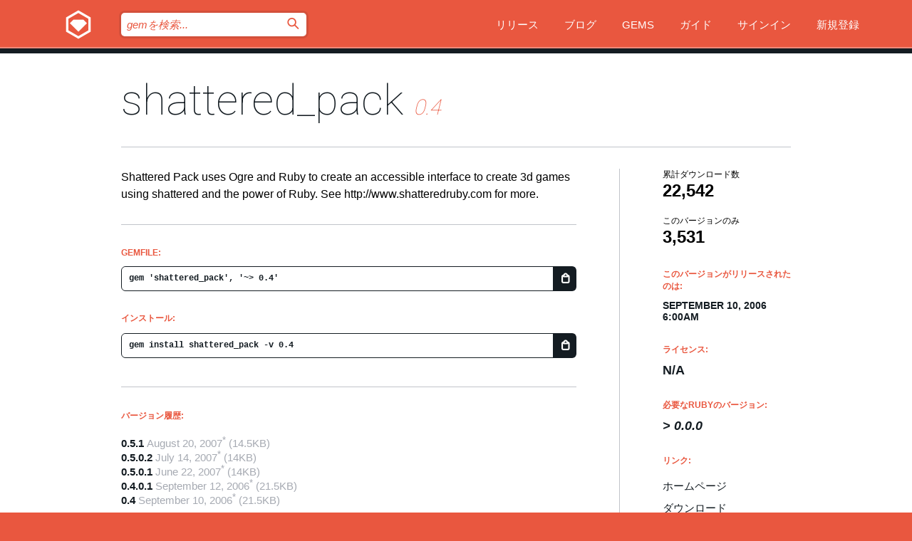

--- FILE ---
content_type: text/html; charset=utf-8
request_url: https://rubygems.org/gems/shattered_pack/versions/0.4?locale=ja
body_size: 5530
content:
<!DOCTYPE html>
<html lang="ja">
  <head>
    <title>shattered_pack | RubyGems.org | コミュニティのgemホスティングサービス</title>
    <meta charset="UTF-8">
    <meta content="width=device-width, initial-scale=1, maximum-scale=1, user-scalable=0" name="viewport">
    <meta name="google-site-verification" content="AuesbWQ9MCDMmC1lbDlw25RJzyqWOcDYpuaCjgPxEZY" />
    <link rel="apple-touch-icon" href="/apple-touch-icons/apple-touch-icon.png" />
      <link rel="apple-touch-icon" sizes="57x57" href="/apple-touch-icons/apple-touch-icon-57x57.png" />
      <link rel="apple-touch-icon" sizes="72x72" href="/apple-touch-icons/apple-touch-icon-72x72.png" />
      <link rel="apple-touch-icon" sizes="76x76" href="/apple-touch-icons/apple-touch-icon-76x76.png" />
      <link rel="apple-touch-icon" sizes="114x114" href="/apple-touch-icons/apple-touch-icon-114x114.png" />
      <link rel="apple-touch-icon" sizes="120x120" href="/apple-touch-icons/apple-touch-icon-120x120.png" />
      <link rel="apple-touch-icon" sizes="144x144" href="/apple-touch-icons/apple-touch-icon-144x144.png" />
      <link rel="apple-touch-icon" sizes="152x152" href="/apple-touch-icons/apple-touch-icon-152x152.png" />
      <link rel="apple-touch-icon" sizes="180x180" href="/apple-touch-icons/apple-touch-icon-180x180.png" />
    <link rel="mask-icon" href="/rubygems_logo.svg" color="#e9573f">
    <link rel="fluid-icon" href="/fluid-icon.png"/>
    <link rel="search" type="application/opensearchdescription+xml" title="RubyGems.org" href="/opensearch.xml">
    <link rel="shortcut icon" href="/favicon.ico" type="image/x-icon">
    <link rel="stylesheet" href="/assets/application-fda27980.css" />
    <link href="https://fonts.gstatic.com" rel="preconnect" crossorigin>
    <link href='https://fonts.googleapis.com/css?family=Roboto:100&amp;subset=greek,latin,cyrillic,latin-ext' rel='stylesheet' type='text/css'>
    
<link rel="alternate" type="application/atom+xml" href="https://feeds.feedburner.com/gemcutter-latest" title="RubyGems.org | 最新のgemの一覧">

    <meta name="csrf-param" content="authenticity_token" />
<meta name="csrf-token" content="xbUBcQdaGqbxE8U405BzChtwndF-rwjqhPenZ0K0gay4qW95m0f99XmPoNfSU-M0IeuqZ14qSscjX0pcCydgmQ" />
      <link rel="alternate" type="application/atom+xml" title="shattered_pack Version Feed" href="/gems/shattered_pack/versions.atom" />
    <!-- canonical url -->
    <link rel="canonical" href="https://rubygems.org/gems/shattered_pack/versions/0.4" />
    <!-- alternative language versions url -->
      <link rel="alternate" hreflang="en" href="https://rubygems.org/gems/shattered_pack/versions/0.4?locale=en" />
      <link rel="alternate" hreflang="nl" href="https://rubygems.org/gems/shattered_pack/versions/0.4?locale=nl" />
      <link rel="alternate" hreflang="zh-CN" href="https://rubygems.org/gems/shattered_pack/versions/0.4?locale=zh-CN" />
      <link rel="alternate" hreflang="zh-TW" href="https://rubygems.org/gems/shattered_pack/versions/0.4?locale=zh-TW" />
      <link rel="alternate" hreflang="pt-BR" href="https://rubygems.org/gems/shattered_pack/versions/0.4?locale=pt-BR" />
      <link rel="alternate" hreflang="fr" href="https://rubygems.org/gems/shattered_pack/versions/0.4?locale=fr" />
      <link rel="alternate" hreflang="es" href="https://rubygems.org/gems/shattered_pack/versions/0.4?locale=es" />
      <link rel="alternate" hreflang="de" href="https://rubygems.org/gems/shattered_pack/versions/0.4?locale=de" />
      <link rel="alternate" hreflang="ja" href="https://rubygems.org/gems/shattered_pack/versions/0.4?locale=ja" />
    <!-- unmatched alternative language fallback -->
    <link rel="alternate" hreflang="x-default" href="https://rubygems.org/gems/shattered_pack/versions/0.4" />

    <script type="importmap" data-turbo-track="reload">{
  "imports": {
    "jquery": "/assets/jquery-15a62848.js",
    "@rails/ujs": "/assets/@rails--ujs-2089e246.js",
    "application": "/assets/application-ae34b86d.js",
    "@hotwired/turbo-rails": "/assets/turbo.min-ad2c7b86.js",
    "@hotwired/stimulus": "/assets/@hotwired--stimulus-132cbc23.js",
    "@hotwired/stimulus-loading": "/assets/stimulus-loading-1fc53fe7.js",
    "@stimulus-components/clipboard": "/assets/@stimulus-components--clipboard-d9c44ea9.js",
    "@stimulus-components/dialog": "/assets/@stimulus-components--dialog-74866932.js",
    "@stimulus-components/reveal": "/assets/@stimulus-components--reveal-77f6cb39.js",
    "@stimulus-components/checkbox-select-all": "/assets/@stimulus-components--checkbox-select-all-e7db6a97.js",
    "github-buttons": "/assets/github-buttons-3337d207.js",
    "webauthn-json": "/assets/webauthn-json-74adc0e8.js",
    "avo.custom": "/assets/avo.custom-4b185d31.js",
    "stimulus-rails-nested-form": "/assets/stimulus-rails-nested-form-3f712873.js",
    "local-time": "/assets/local-time-a331fc59.js",
    "src/oidc_api_key_role_form": "/assets/src/oidc_api_key_role_form-223a59d4.js",
    "src/pages": "/assets/src/pages-64095f36.js",
    "src/transitive_dependencies": "/assets/src/transitive_dependencies-9280dc42.js",
    "src/webauthn": "/assets/src/webauthn-a8b5ca04.js",
    "controllers/application": "/assets/controllers/application-e33ffaa8.js",
    "controllers/autocomplete_controller": "/assets/controllers/autocomplete_controller-e9f78a76.js",
    "controllers/counter_controller": "/assets/controllers/counter_controller-b739ef1d.js",
    "controllers/dialog_controller": "/assets/controllers/dialog_controller-c788489b.js",
    "controllers/dropdown_controller": "/assets/controllers/dropdown_controller-baaf189b.js",
    "controllers/dump_controller": "/assets/controllers/dump_controller-5d671745.js",
    "controllers/exclusive_checkbox_controller": "/assets/controllers/exclusive_checkbox_controller-c624394a.js",
    "controllers/gem_scope_controller": "/assets/controllers/gem_scope_controller-9c330c45.js",
    "controllers": "/assets/controllers/index-236ab973.js",
    "controllers/nav_controller": "/assets/controllers/nav_controller-8f4ea870.js",
    "controllers/onboarding_name_controller": "/assets/controllers/onboarding_name_controller-a65c65ec.js",
    "controllers/radio_reveal_controller": "/assets/controllers/radio_reveal_controller-41774e15.js",
    "controllers/recovery_controller": "/assets/controllers/recovery_controller-b051251b.js",
    "controllers/reveal_controller": "/assets/controllers/reveal_controller-a90af4d9.js",
    "controllers/reveal_search_controller": "/assets/controllers/reveal_search_controller-8dc44279.js",
    "controllers/scroll_controller": "/assets/controllers/scroll_controller-07f12b0d.js",
    "controllers/search_controller": "/assets/controllers/search_controller-79d09057.js",
    "controllers/stats_controller": "/assets/controllers/stats_controller-5bae7b7f.js"
  }
}</script>
<link rel="modulepreload" href="/assets/jquery-15a62848.js" nonce="5f809f777402ec22d224607cba06462e">
<link rel="modulepreload" href="/assets/@rails--ujs-2089e246.js" nonce="5f809f777402ec22d224607cba06462e">
<link rel="modulepreload" href="/assets/application-ae34b86d.js" nonce="5f809f777402ec22d224607cba06462e">
<link rel="modulepreload" href="/assets/turbo.min-ad2c7b86.js" nonce="5f809f777402ec22d224607cba06462e">
<link rel="modulepreload" href="/assets/@hotwired--stimulus-132cbc23.js" nonce="5f809f777402ec22d224607cba06462e">
<link rel="modulepreload" href="/assets/stimulus-loading-1fc53fe7.js" nonce="5f809f777402ec22d224607cba06462e">
<link rel="modulepreload" href="/assets/@stimulus-components--clipboard-d9c44ea9.js" nonce="5f809f777402ec22d224607cba06462e">
<link rel="modulepreload" href="/assets/@stimulus-components--dialog-74866932.js" nonce="5f809f777402ec22d224607cba06462e">
<link rel="modulepreload" href="/assets/@stimulus-components--reveal-77f6cb39.js" nonce="5f809f777402ec22d224607cba06462e">
<link rel="modulepreload" href="/assets/@stimulus-components--checkbox-select-all-e7db6a97.js" nonce="5f809f777402ec22d224607cba06462e">
<link rel="modulepreload" href="/assets/github-buttons-3337d207.js" nonce="5f809f777402ec22d224607cba06462e">
<link rel="modulepreload" href="/assets/webauthn-json-74adc0e8.js" nonce="5f809f777402ec22d224607cba06462e">
<link rel="modulepreload" href="/assets/local-time-a331fc59.js" nonce="5f809f777402ec22d224607cba06462e">
<link rel="modulepreload" href="/assets/src/oidc_api_key_role_form-223a59d4.js" nonce="5f809f777402ec22d224607cba06462e">
<link rel="modulepreload" href="/assets/src/pages-64095f36.js" nonce="5f809f777402ec22d224607cba06462e">
<link rel="modulepreload" href="/assets/src/transitive_dependencies-9280dc42.js" nonce="5f809f777402ec22d224607cba06462e">
<link rel="modulepreload" href="/assets/src/webauthn-a8b5ca04.js" nonce="5f809f777402ec22d224607cba06462e">
<link rel="modulepreload" href="/assets/controllers/application-e33ffaa8.js" nonce="5f809f777402ec22d224607cba06462e">
<link rel="modulepreload" href="/assets/controllers/autocomplete_controller-e9f78a76.js" nonce="5f809f777402ec22d224607cba06462e">
<link rel="modulepreload" href="/assets/controllers/counter_controller-b739ef1d.js" nonce="5f809f777402ec22d224607cba06462e">
<link rel="modulepreload" href="/assets/controllers/dialog_controller-c788489b.js" nonce="5f809f777402ec22d224607cba06462e">
<link rel="modulepreload" href="/assets/controllers/dropdown_controller-baaf189b.js" nonce="5f809f777402ec22d224607cba06462e">
<link rel="modulepreload" href="/assets/controllers/dump_controller-5d671745.js" nonce="5f809f777402ec22d224607cba06462e">
<link rel="modulepreload" href="/assets/controllers/exclusive_checkbox_controller-c624394a.js" nonce="5f809f777402ec22d224607cba06462e">
<link rel="modulepreload" href="/assets/controllers/gem_scope_controller-9c330c45.js" nonce="5f809f777402ec22d224607cba06462e">
<link rel="modulepreload" href="/assets/controllers/index-236ab973.js" nonce="5f809f777402ec22d224607cba06462e">
<link rel="modulepreload" href="/assets/controllers/nav_controller-8f4ea870.js" nonce="5f809f777402ec22d224607cba06462e">
<link rel="modulepreload" href="/assets/controllers/onboarding_name_controller-a65c65ec.js" nonce="5f809f777402ec22d224607cba06462e">
<link rel="modulepreload" href="/assets/controllers/radio_reveal_controller-41774e15.js" nonce="5f809f777402ec22d224607cba06462e">
<link rel="modulepreload" href="/assets/controllers/recovery_controller-b051251b.js" nonce="5f809f777402ec22d224607cba06462e">
<link rel="modulepreload" href="/assets/controllers/reveal_controller-a90af4d9.js" nonce="5f809f777402ec22d224607cba06462e">
<link rel="modulepreload" href="/assets/controllers/reveal_search_controller-8dc44279.js" nonce="5f809f777402ec22d224607cba06462e">
<link rel="modulepreload" href="/assets/controllers/scroll_controller-07f12b0d.js" nonce="5f809f777402ec22d224607cba06462e">
<link rel="modulepreload" href="/assets/controllers/search_controller-79d09057.js" nonce="5f809f777402ec22d224607cba06462e">
<link rel="modulepreload" href="/assets/controllers/stats_controller-5bae7b7f.js" nonce="5f809f777402ec22d224607cba06462e">
<script type="module" nonce="5f809f777402ec22d224607cba06462e">import "application"</script>
  </head>

  <body class="" data-controller="nav" data-nav-expanded-class="mobile-nav-is-expanded">
    <!-- Top banner -->

    <!-- Policies acknowledgment banner -->
    

    <header class="header header--interior" data-nav-target="header collapse">
      <div class="l-wrap--header">
        <a title="RubyGems" class="header__logo-wrap" data-nav-target="logo" href="/">
          <span class="header__logo" data-icon="⬡">⬢</span>
          <span class="t-hidden">RubyGems</span>
</a>        <a class="header__club-sandwich" href="#" data-action="nav#toggle focusin->nav#focus mousedown->nav#mouseDown click@window->nav#hide">
          <span class="t-hidden">Navigation menu</span>
        </a>

        <div class="header__nav-links-wrap">
          <div class="header__search-wrap" role="search">
  <form data-controller="autocomplete" data-autocomplete-selected-class="selected" action="/search" accept-charset="UTF-8" method="get">
    <input type="search" name="query" id="query" placeholder="gemを検索..." class="header__search" autocomplete="off" aria-autocomplete="list" data-autocomplete-target="query" data-action="autocomplete#suggest keydown.down-&gt;autocomplete#next keydown.up-&gt;autocomplete#prev keydown.esc-&gt;autocomplete#hide keydown.enter-&gt;autocomplete#clear click@window-&gt;autocomplete#hide focus-&gt;autocomplete#suggest blur-&gt;autocomplete#hide" data-nav-target="search" />

    <ul class="suggest-list" role="listbox" data-autocomplete-target="suggestions"></ul>

    <template id="suggestion" data-autocomplete-target="template">
      <li class="menu-item" role="option" tabindex="-1" data-autocomplete-target="item" data-action="click->autocomplete#choose mouseover->autocomplete#highlight"></li>
    </template>

    <label id="querylabel" for="query">
      <span class="t-hidden">gemを検索...</span>
</label>
    <input type="submit" value="⌕" id="search_submit" class="header__search__icon" aria-labelledby="querylabel" data-disable-with="⌕" />

</form></div>


          <nav class="header__nav-links" data-controller="dropdown">

            <a class="header__nav-link " href="https://rubygems.org/releases">リリース</a>
            <a class="header__nav-link" href="https://blog.rubygems.org">ブログ</a>

              <a class="header__nav-link" href="/gems">Gems</a>

            <a class="header__nav-link" href="https://guides.rubygems.org">ガイド</a>

              <a class="header__nav-link " href="/sign_in">サインイン</a>
                <a class="header__nav-link " href="/sign_up">新規登録</a>
          </nav>
        </div>
      </div>
    </header>



    <main class="main--interior" data-nav-target="collapse">
        <div class="l-wrap--b">
            <h1 class="t-display page__heading">
              <a class="t-link--black" href="/gems/shattered_pack">shattered_pack</a>

                <i class="page__subheading">0.4</i>
            </h1>
          
          


<div class="l-overflow">
  <div class="l-colspan--l colspan--l--has-border">
      <div class="gem__intro">
        <div id="markup" class="gem__desc">
          <p>Shattered Pack uses Ogre and Ruby to create an accessible interface to create 3d games using shattered and the power of Ruby.  See http://www.shatteredruby.com for more.</p>
        </div>
      </div>

      <div class="gem__install">
        <h2 class="gem__ruby-version__heading t-list__heading">
          Gemfile:
          <div class="gem__code-wrap" data-controller="clipboard" data-clipboard-success-content-value="✔"><input type="text" name="gemfile_text" id="gemfile_text" value="gem &#39;shattered_pack&#39;, &#39;~&gt; 0.4&#39;" class="gem__code" readonly="readonly" data-clipboard-target="source" /><span class="gem__code__icon" title="クリップボードにコピー" data-action="click-&gt;clipboard#copy" data-clipboard-target="button">=</span></div>
        </h2>
        <h2 class="gem__ruby-version__heading t-list__heading">
          インストール:
          <div class="gem__code-wrap" data-controller="clipboard" data-clipboard-success-content-value="✔"><input type="text" name="install_text" id="install_text" value="gem install shattered_pack -v 0.4" class="gem__code" readonly="readonly" data-clipboard-target="source" /><span class="gem__code__icon" title="クリップボードにコピー" data-action="click-&gt;clipboard#copy" data-clipboard-target="button">=</span></div>
        </h2>
      </div>

      <div class="l-half--l">
        <div class="versions">
          <h3 class="t-list__heading">バージョン履歴:</h3>
          <ol class="gem__versions t-list__items">
            <li class="gem__version-wrap">
  <a class="t-list__item" href="/gems/shattered_pack/versions/0.5.1">0.5.1</a>
  <small class="gem__version__date tooltip__text" data-tooltip="このgemのバージョンはJuly 25, 2009にRubyGems.orgにインポートされました。表示されている日付は作者によってgemspec中で指定されました。">August 20, 2007<sup>*</sup></small>

  <span class="gem__version__date">(14.5KB)</span>
</li>
<li class="gem__version-wrap">
  <a class="t-list__item" href="/gems/shattered_pack/versions/0.5.0.2">0.5.0.2</a>
  <small class="gem__version__date tooltip__text" data-tooltip="このgemのバージョンはJuly 25, 2009にRubyGems.orgにインポートされました。表示されている日付は作者によってgemspec中で指定されました。">July 14, 2007<sup>*</sup></small>

  <span class="gem__version__date">(14KB)</span>
</li>
<li class="gem__version-wrap">
  <a class="t-list__item" href="/gems/shattered_pack/versions/0.5.0.1">0.5.0.1</a>
  <small class="gem__version__date tooltip__text" data-tooltip="このgemのバージョンはJuly 25, 2009にRubyGems.orgにインポートされました。表示されている日付は作者によってgemspec中で指定されました。">June 22, 2007<sup>*</sup></small>

  <span class="gem__version__date">(14KB)</span>
</li>
<li class="gem__version-wrap">
  <a class="t-list__item" href="/gems/shattered_pack/versions/0.4.0.1">0.4.0.1</a>
  <small class="gem__version__date tooltip__text" data-tooltip="このgemのバージョンはJuly 25, 2009にRubyGems.orgにインポートされました。表示されている日付は作者によってgemspec中で指定されました。">September 12, 2006<sup>*</sup></small>

  <span class="gem__version__date">(21.5KB)</span>
</li>
<li class="gem__version-wrap">
  <a class="t-list__item" href="/gems/shattered_pack/versions/0.4">0.4</a>
  <small class="gem__version__date tooltip__text" data-tooltip="このgemのバージョンはJuly 25, 2009にRubyGems.orgにインポートされました。表示されている日付は作者によってgemspec中で指定されました。">September 10, 2006<sup>*</sup></small>

  <span class="gem__version__date">(21.5KB)</span>
</li>

          </ol>
            <a class="gem__see-all-versions t-link--gray t-link--has-arrow" href="https://rubygems.org/gems/shattered_pack/versions">全てのバージョンを表示（全6件）</a>
        </div>
      </div>

    <div class = "l-half--l">
      
      
    </div>


    <div class="gem__members">

    <h3 class="t-list__heading">所有者:</h3>
    <div class="gem__users">
      <a alt="mikkelg" title="mikkelg" href="/profiles/mikkelg"><img id="gravatar-37367" width="48" height="48" src="/users/37367/avatar.jpeg?size=48&amp;theme=light" /></a><a alt="martyn" title="martyn" href="/profiles/martyn"><img id="gravatar-38615" width="48" height="48" src="/users/38615/avatar.jpeg?size=48&amp;theme=light" /></a>
    </div>





    <h3 class="t-list__heading">SHA 256チェックサム:</h3>
    <div class="gem__code-wrap" data-controller="clipboard" data-clipboard-success-content-value="✔"><input type="text" name="gem_sha_256_checksum" id="gem_sha_256_checksum" value="20db0a69dd060af7330a521df8372250cc2f1aef033ee93a45b4fceaf1572994" class="gem__code" readonly="readonly" data-clipboard-target="source" /><span class="gem__code__icon" title="クリップボードにコピー" data-action="click-&gt;clipboard#copy" data-clipboard-target="button">=</span></div>


</div>

    <div class="gem__navigation">
    <a class="gem__previous__version" href="/gems/shattered_pack/versions/0.3.3">←前のバージョン</a>

    <a class="gem__next__version" href="/gems/shattered_pack/versions/0.4.0.1">次のバージョン→</a>
</div>

  </div>

  <div class="gem__aside l-col--r--pad">
  <div class="gem__downloads-wrap" data-href="/api/v1/downloads/shattered_pack-0.4.json">
    <h2 class="gem__downloads__heading t-text--s">
      累計ダウンロード数
      <span class="gem__downloads">22,542</span>
    </h2>
    <h2 class="gem__downloads__heading t-text--s">
      このバージョンのみ
      <span class="gem__downloads">3,531</span>
    </h2>
  </div>

  <h2 class="gem__ruby-version__heading t-list__heading">
    このバージョンがリリースされたのは:
    <span class="gem__rubygem-version-age">
      <p><time datetime="2006-09-10T06:00:00Z" data-local="time-ago">September 10, 2006  6:00am</time></p>
    </span>
  </h2>

  <h2 class="gem__ruby-version__heading t-list__heading">
    ライセンス:
    <span class="gem__ruby-version">
      <p>N/A</p>
    </span>
  </h2>
  <h2 class="gem__ruby-version__heading t-list__heading">
    必要なRubyのバージョン:
    <i class="gem__ruby-version">
        &gt; 0.0.0
    </i>
  </h2>
  <h3 class="t-list__heading">リンク:</h3>
  <div class="t-list__items">
      <a rel="nofollow" class="gem__link t-list__item" id="home" href="http://www.hastilymade.com">ホームページ</a>
      <a rel="nofollow" class="gem__link t-list__item" id="download" href="/downloads/shattered_pack-0.4.gem">ダウンロード</a>
    <a class="gem__link t-list__item" href="https://my.diffend.io/gems/shattered_pack/prev/0.4">差分をレビュー</a>
    <a class="gem__link t-list__item" id="badge" href="https://badge.fury.io/rb/shattered_pack/install">バッジ</a>
    <a class="toggler gem__link t-list__item" id="subscribe" href="/sign_in">購読</a>
    <a class="gem__link t-list__item" id="rss" href="/gems/shattered_pack/versions.atom">RSS</a>
    <a class="gem__link t-list__item" href="mailto:support@rubygems.org?subject=Reporting Abuse on shattered_pack">悪用報告</a>
    <a rel="nofollow" class="gem__link t-list__item" id="reverse_dependencies" href="/gems/shattered_pack/reverse_dependencies">被依存関係</a>
    
    
    
    
    
  </div>
</div>

</div>

        </div>
    </main>

    <footer class="footer" data-nav-target="collapse">
      <div class="l-wrap--footer">
        <div class="l-overflow">
          <div class="nav--v l-col--r--pad">
            <a class="nav--v__link--footer" href="https://status.rubygems.org">状態</a>
            <a class="nav--v__link--footer" href="https://uptime.rubygems.org">稼働時間</a>
            <a class="nav--v__link--footer" href="https://github.com/rubygems/rubygems.org">コード</a>
            <a class="nav--v__link--footer" href="/pages/data">データ</a>
            <a class="nav--v__link--footer" href="/stats">統計</a>
            <a class="nav--v__link--footer" href="https://guides.rubygems.org/contributing/">貢献</a>
              <a class="nav--v__link--footer" href="/pages/about">概要</a>
            <a class="nav--v__link--footer" href="mailto:support@rubygems.org">ヘルプ</a>
            <a class="nav--v__link--footer" href="https://guides.rubygems.org/rubygems-org-api">API</a>
            <a class="nav--v__link--footer" href="/policies">ポリシー</a>
            <a class="nav--v__link--footer" href="/pages/supporters">支援</a>
              <a class="nav--v__link--footer" href="/pages/security">セキュリティ</a>
          </div>
          <div class="l-colspan--l colspan--l--has-border">
            <div class="footer__about">
              <p>
                RubyGems.orgはRubyコミュニティのgemのホスティングサービスです。すぐに<a href="https://guides.rubygems.org/publishing/">gemを公開</a>して<a href="https://guides.rubygems.org/command-reference/#gem-install">インストール</a>できます。<a href="https://guides.rubygems.org/rubygems-org-api/">API</a>を使用して<a href="/gems">利用可能なgem</a>の詳細を調べられます。ご自身が<a href="https://guides.rubygems.org/contributing/">貢献者となり</a>サイトをより良くしてください。
              </p>
              <p>
                RubyGems.orgのウェブサイトとサービスはRuby Centralの<a href="https://rubycentral.org/open-source/">オープンソースプログラムOpen Source Program</a>とRubyGemsチームによって保守・運用されています。
スポンサー、メンバー、インスラへの寄付を通じて、広くRubyコミュニティ全体によって支援されています。
<b>Rubyで開発を行い、私達の理念に共感してくださるのであれば、RubyGems.org、RubyGems、Bundlerを今後も安全で持続可能なものにするために、<a href="/pages/supporters">こちら</a>からご参加ください。
              </p>
            </div>
          </div>
        </div>
      </div>
      <div class="footer__sponsors">
        <a class="footer__sponsor footer__sponsor__ruby_central" href="https://rubycentral.org/open-source/" target="_blank" rel="noopener">
          運営
          <span class="t-hidden">Ruby Central</span>
        </a>
        <a class="footer__sponsor footer__sponsor__dockyard" href="https://dockyard.com/ruby-on-rails-consulting" target="_blank" rel="noopener">
          設計
          <span class="t-hidden">DockYard</span>
        </a>
        <a class="footer__sponsor footer__sponsor__aws" href="https://aws.amazon.com/" target="_blank" rel="noopener">
          ホスト
          <span class="t-hidden">AWS</span>
        </a>
        <a class="footer__sponsor footer__sponsor__dnsimple" href="https://dnsimple.link/resolving-rubygems" target="_blank" rel="noopener">
          DNS
          <span class="t-hidden">DNSimple</span>
        </a>
        <a class="footer__sponsor footer__sponsor__datadog" href="https://www.datadoghq.com/" target="_blank" rel="noopener">
          監視
          <span class="t-hidden">Datadog</span>
        </a>
        <a class="footer__sponsor footer__sponsor__fastly" href="https://www.fastly.com/customers/ruby-central" target="_blank" rel="noopener">
          gemの提供
          <span class="t-hidden">Fastly</span>
        </a>
        <a class="footer__sponsor footer__sponsor__honeybadger" href="https://www.honeybadger.io/" target="_blank" rel="noopener">
          監視
          <span class="t-hidden">Honeybadger</span>
        </a>
        <a class="footer__sponsor footer__sponsor__mend" href="https://mend.io/" target="_blank" rel="noopener">
          セキュリティ
          <span class="t-hidden">Mend.io</span>
        </a>
      </div>
      <div class="footer__language_selector">
          <div class="footer__language">
            <a class="nav--v__link--footer" href="/gems/shattered_pack/versions/0.4?locale=en">English</a>
          </div>
          <div class="footer__language">
            <a class="nav--v__link--footer" href="/gems/shattered_pack/versions/0.4?locale=nl">Nederlands</a>
          </div>
          <div class="footer__language">
            <a class="nav--v__link--footer" href="/gems/shattered_pack/versions/0.4?locale=zh-CN">简体中文</a>
          </div>
          <div class="footer__language">
            <a class="nav--v__link--footer" href="/gems/shattered_pack/versions/0.4?locale=zh-TW">正體中文</a>
          </div>
          <div class="footer__language">
            <a class="nav--v__link--footer" href="/gems/shattered_pack/versions/0.4?locale=pt-BR">Português do Brasil</a>
          </div>
          <div class="footer__language">
            <a class="nav--v__link--footer" href="/gems/shattered_pack/versions/0.4?locale=fr">Français</a>
          </div>
          <div class="footer__language">
            <a class="nav--v__link--footer" href="/gems/shattered_pack/versions/0.4?locale=es">Español</a>
          </div>
          <div class="footer__language">
            <a class="nav--v__link--footer" href="/gems/shattered_pack/versions/0.4?locale=de">Deutsch</a>
          </div>
          <div class="footer__language">
            <a class="nav--v__link--footer" href="/gems/shattered_pack/versions/0.4?locale=ja">日本語</a>
          </div>
      </div>
    </footer>
    
    <script type="text/javascript" defer src="https://www.fastly-insights.com/insights.js?k=3e63c3cd-fc37-4b19-80b9-65ce64af060a"></script>
  </body>
</html>
